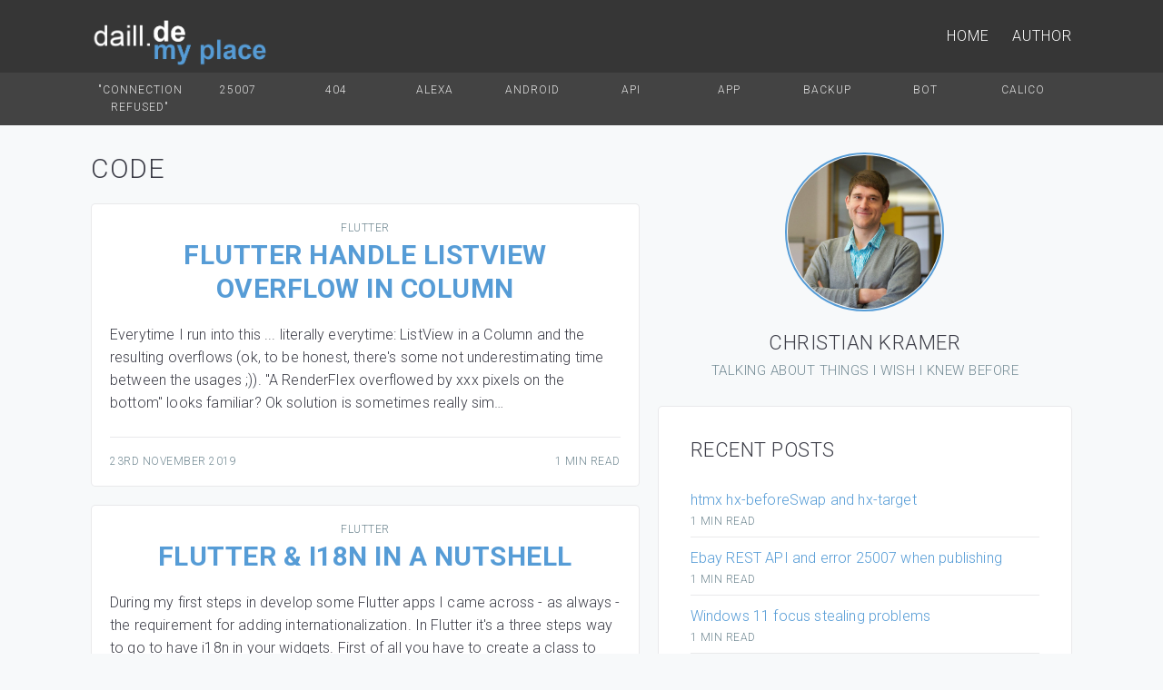

--- FILE ---
content_type: text/html; charset=utf-8
request_url: https://daill.de/tag/code/
body_size: 4898
content:
<!doctype html>
<html lang="en" class="no-js">
    <head>
        <meta charset="utf-8">
        <meta http-equiv="X-UA-Compatible" content="IE=edge">

        <title></title>
        <meta name="description" content="">
        <meta name="viewport" content="width=device-width, initial-scale=1.0">

        <!-- Place favicon.ico and apple-touch-icon(s) in the root directory -->
        <link rel="stylesheet" href="//fonts.googleapis.com/css?family=Roboto:300,300italic,700,700italic">
        <link rel="stylesheet" href="//use.fontawesome.com/releases/v5.3.1/css/all.css" integrity="sha384-mzrmE5qonljUremFsqc01SB46JvROS7bZs3IO2EmfFsd15uHvIt+Y8vEf7N7fWAU" crossorigin="anonymous">
        <link rel="icon" href="https://daill.de/content/images/size/w256h256/2018/12/7366ef9f7fc00dc1-profile_image-300x300.png" type="image/png">
    <link rel="canonical" href="https://daill.de/tag/code/">
    <meta name="referrer" content="no-referrer-when-downgrade">
    
    <meta property="og:site_name" content="daill.de My place">
    <meta property="og:type" content="website">
    <meta property="og:title" content="code - daill.de My place">
    <meta property="og:url" content="https://daill.de/tag/code/">
    <meta property="og:image" content="https://static.ghost.org/v1.0.0/images/blog-cover.jpg">
    <meta property="article:publisher" content="https://www.facebook.com/christian.kramer.5811">
    <meta name="twitter:card" content="summary_large_image">
    <meta name="twitter:title" content="code - daill.de My place">
    <meta name="twitter:url" content="https://daill.de/tag/code/">
    <meta name="twitter:image" content="https://static.ghost.org/v1.0.0/images/blog-cover.jpg">
    <meta name="twitter:site" content="@daill">
    <meta property="og:image:width" content="1200">
    <meta property="og:image:height" content="400">
    
    <script type="application/ld+json">
{
    "@context": "https://schema.org",
    "@type": "Series",
    "publisher": {
        "@type": "Organization",
        "name": "daill.de My place",
        "url": "https://daill.de/",
        "logo": {
            "@type": "ImageObject",
            "url": "https://daill.de/content/images/2018/12/7366ef9f7fc00dc1-profile_image-300x300-1.png",
            "width": 60,
            "height": 60
        }
    },
    "url": "https://daill.de/tag/code/",
    "name": "code",
    "mainEntityOfPage": "https://daill.de/tag/code/"
}
    </script>

    <meta name="generator" content="Ghost 6.12">
    <link rel="alternate" type="application/rss+xml" title="daill.de My place" href="https://daill.de/rss/">
    <script defer src="https://cdn.jsdelivr.net/ghost/portal@~2.56/umd/portal.min.js" data-i18n="true" data-ghost="https://daill.de/" data-key="e4e2a86bf9bfca509aa3dfd64a" data-api="https://daill.de/ghost/api/content/" data-locale="en" crossorigin="anonymous"></script><style id="gh-members-styles">.gh-post-upgrade-cta-content,
.gh-post-upgrade-cta {
    display: flex;
    flex-direction: column;
    align-items: center;
    font-family: -apple-system, BlinkMacSystemFont, 'Segoe UI', Roboto, Oxygen, Ubuntu, Cantarell, 'Open Sans', 'Helvetica Neue', sans-serif;
    text-align: center;
    width: 100%;
    color: #ffffff;
    font-size: 16px;
}

.gh-post-upgrade-cta-content {
    border-radius: 8px;
    padding: 40px 4vw;
}

.gh-post-upgrade-cta h2 {
    color: #ffffff;
    font-size: 28px;
    letter-spacing: -0.2px;
    margin: 0;
    padding: 0;
}

.gh-post-upgrade-cta p {
    margin: 20px 0 0;
    padding: 0;
}

.gh-post-upgrade-cta small {
    font-size: 16px;
    letter-spacing: -0.2px;
}

.gh-post-upgrade-cta a {
    color: #ffffff;
    cursor: pointer;
    font-weight: 500;
    box-shadow: none;
    text-decoration: underline;
}

.gh-post-upgrade-cta a:hover {
    color: #ffffff;
    opacity: 0.8;
    box-shadow: none;
    text-decoration: underline;
}

.gh-post-upgrade-cta a.gh-btn {
    display: block;
    background: #ffffff;
    text-decoration: none;
    margin: 28px 0 0;
    padding: 8px 18px;
    border-radius: 4px;
    font-size: 16px;
    font-weight: 600;
}

.gh-post-upgrade-cta a.gh-btn:hover {
    opacity: 0.92;
}</style>
    <script defer src="https://cdn.jsdelivr.net/ghost/sodo-search@~1.8/umd/sodo-search.min.js" data-key="e4e2a86bf9bfca509aa3dfd64a" data-styles="https://cdn.jsdelivr.net/ghost/sodo-search@~1.8/umd/main.css" data-sodo-search="https://daill.de/" data-locale="en" crossorigin="anonymous"></script>
    
    <link href="https://daill.de/webmentions/receive/" rel="webmention">
    <script defer src="/public/cards.min.js?v=3bd8965666"></script>
    <link rel="stylesheet" type="text/css" href="/public/cards.min.css?v=3bd8965666">
    <script defer src="/public/member-attribution.min.js?v=3bd8965666"></script><style>:root {--ghost-accent-color: #15171A;}</style>
        <link rel="stylesheet" href="/assets/css/codedaze.min.css?v=3bd8965666">
        <script src="/assets/js/vendor/modernizr-2.8.0.min.js?v=3bd8965666"></script>
    </head>
    <body>

        <!--[if lt IE 8]>
            <p class="browsehappy">You are using an <strong>outdated</strong> browser. Please <a href="http://browsehappy.com/">upgrade your browser</a> to improve your experience.</p>
        <![endif]-->

        <header>
    <div class="container">
        <div class="row row-horizontal">
            <div class="column logo">
                <a href="" class="logo">
                    <img src="/assets/img/logo.png?v=3bd8965666" alt="CodeDaze" />
                </a>
            </div>
            <div class="column hamburger">
                <i class="fas fa-bars mobile-nav-toggle"></i>
            </div>
            <nav class="primary-nav">
            <ul class="nav">
    <li class="nav-home"><a href="https://daill.de/">Home</a></li>
    <li class="nav-author"><a href="https://daill.de/author/ghost/">Author</a></li>
</ul>

            </nav>
        </div>
    </div>
    <div class="secondary-nav">
        <div class="container">
            <ul>
                    <li><a href="/tag/connection-refused/">&quot;connection refused&quot;</a></li>
                    <li><a href="/tag/25007/">25007</a></li>
                    <li><a href="/tag/404/">404</a></li>
                    <li><a href="/tag/alexa/">alexa</a></li>
                    <li><a href="/tag/android/">android</a></li>
                    <li><a href="/tag/api/">api</a></li>
                    <li><a href="/tag/app-tag/">app</a></li>
                    <li><a href="/tag/backup/">backup</a></li>
                    <li><a href="/tag/bot/">bot</a></li>
                    <li><a href="/tag/calico/">calico</a></li>
            </ul>
        </div>  
    </div>
    <div class="mobile-nav">
        <div class="container">
            <div class="row">
                <div class="column">
                    <ul class="nav">
    <li class="nav-home"><a href="https://daill.de/">Home</a></li>
    <li class="nav-author"><a href="https://daill.de/author/ghost/">Author</a></li>
</ul>

                    <hr>
                    <ul class="secondary-nav">
                            <li><a href="/tag/connection-refused/">&quot;connection refused&quot;</a></li>
                            <li><a href="/tag/25007/">25007</a></li>
                            <li><a href="/tag/404/">404</a></li>
                            <li><a href="/tag/alexa/">alexa</a></li>
                            <li><a href="/tag/android/">android</a></li>
                            <li><a href="/tag/api/">api</a></li>
                            <li><a href="/tag/app-tag/">app</a></li>
                            <li><a href="/tag/backup/">backup</a></li>
                            <li><a href="/tag/bot/">bot</a></li>
                            <li><a href="/tag/calico/">calico</a></li>
                    </ul>
                </div>
            </div>
        </div>
    </div>
</header>
        
<div class="container">
    <div class="row">
    
        <div id="main" class="column">
            <h1 class="category">code</h1>
            <article class="post-summary post tag-flutter tag-dart tag-code tag-overflow tag-column tag-listview no-image">
    <span class="post-summary-category">flutter</span>
    <h2 class="post-summary-header"><a href="/flutter-handle-listview-overflow-in-column/" title="Flutter handle ListView overflow in Column">Flutter handle ListView overflow in Column</a></h2>
    <p>Everytime I run into this ... literally everytime: ListView in a Column and the
resulting overflows (ok, to be honest, there&#39;s some not underestimating time
between the usages ;)). &quot;A RenderFlex overflowed by xxx pixels on the bottom&quot;
looks familiar? Ok solution is sometimes really sim&hellip;</p>
    <footer class="post-summary-meta">
        <span class="published">
        <time datetime="2019-11-23">23rd November 2019</time>
        </span>
        <span class="readtime">
        1 min read
        </span>
    </footer>
</article>
<article class="post-summary post tag-flutter tag-i18n tag-code tag-app-tag tag-language no-image">
    <span class="post-summary-category">flutter</span>
    <h2 class="post-summary-header"><a href="/flutter-i18n/" title="Flutter &amp; i18n in a nutshell">Flutter &amp; i18n in a nutshell</a></h2>
    <p>During my first steps in develop some Flutter apps I came across - as always -
the requirement for adding internationalization. In Flutter it&#39;s a three steps
way to go to have i18n in your widgets. First of all you have to create a class
to present your strings to the widget, then you have to ru&hellip;</p>
    <footer class="post-summary-meta">
        <span class="published">
        <time datetime="2019-08-04">4th August 2019</time>
        </span>
        <span class="readtime">
        2 min read
        </span>
    </footer>
</article>
            <div class="pagination">
    <div class="row margin-bottom-2rem">
        <div class="column text-center">
            <span class="page-number">Page 1 of 1</span>
        </div>
    </div>
    <div class="row">
    </div>
</div>
        </div>

        <section id="side-bar" class="column">

    <div class="author">
        <img src="/assets/img/profile-image.jpg?v=3bd8965666" alt="daill" />
        <h3>Christian Kramer</h3>
        <p>Talking about things I wish I knew before</p>
    </div>

    <section class="recent-posts">
      <h3>Recent posts</h3>
      <ul>
        <li>
          <a href="/htmx-hx-beforeswap-and-hx-target/">htmx hx-beforeSwap and hx-target</a>
          <div class="read-time">1 min read</div>
        </li>
        <li>
          <a href="/ebay-rest-api-and-error-25007-when-publishing/">Ebay REST API and error 25007 when publishing</a>
          <div class="read-time">1 min read</div>
        </li>
        <li>
          <a href="/windows-11-focus-stealing-problems/">Windows 11 focus stealing problems</a>
          <div class="read-time">1 min read</div>
        </li>
        <li>
          <a href="/magento-2-4-recover/">Magento 2.4. rebuild/recover table catalog_product_entity_media_gallery_value_to_entity</a>
          <div class="read-time">1 min read</div>
        </li>
        <li>
          <a href="/docker-phpfpm/">Docker php fpm for Magento 2.4 (php 7.4)</a>
          <div class="read-time">1 min read</div>
        </li>
      </ul>
    </section>

    <section class="social">
      <h3>Follow Me</h3>
      <div class="social-links">
        <a class="icon-twitter" href="https://twitter.com/daill" target="_blank" title="Twitter"></a>
        <a class="icon-github" href="https://github.com/daill" target="_blank" title="Fork me on Github"></a>
        <a class="icon-linkedin" href="https://www.linkedin.com/in/christian-kramer-98961791" target="_blank" title="LinkedIn"></a>
        <a class="icon-xing" href="https://www.xing.com/profile/Christian_Kramer40" target="_blank" title="Xing"></a>
        <a class="icon-rss" href="/rss/" target="_blank" title="RSS Feed"></a>
      </div>
    </section>

    <section class="categories">
      <h3>Categories</h3>
      <ul>
              <li><a href="/tag/connection-refused/">&quot;connection refused&quot;</a> <span>1</span></li>
              <li><a href="/tag/25007/">25007</a> <span>1</span></li>
              <li><a href="/tag/404/">404</a> <span>1</span></li>
              <li><a href="/tag/alexa/">alexa</a> <span>1</span></li>
              <li><a href="/tag/android/">android</a> <span>1</span></li>
              <li><a href="/tag/api/">api</a> <span>1</span></li>
              <li><a href="/tag/app-tag/">app</a> <span>2</span></li>
              <li><a href="/tag/backup/">backup</a> <span>1</span></li>
              <li><a href="/tag/bot/">bot</a> <span>1</span></li>
              <li><a href="/tag/calico/">calico</a> <span>1</span></li>
              <li><a href="/tag/camera/">camera</a> <span>1</span></li>
              <li><a href="/tag/clear-cache/">clear cache</a> <span>1</span></li>
              <li><a href="/tag/cloud/">cloud</a> <span>1</span></li>
              <li><a href="/tag/code/">code</a> <span>2</span></li>
              <li><a href="/tag/column/">column</a> <span>1</span></li>
              <li><a href="/tag/container/">container</a> <span>2</span></li>
              <li><a href="/tag/corona/">corona</a> <span>1</span></li>
              <li><a href="/tag/covid/">covid</a> <span>1</span></li>
              <li><a href="/tag/covid-19/">covid-19</a> <span>1</span></li>
              <li><a href="/tag/custom/">custom</a> <span>1</span></li>
              <li><a href="/tag/d3/">d3</a> <span>1</span></li>
              <li><a href="/tag/dart/">dart</a> <span>1</span></li>
              <li><a href="/tag/debian/">debian</a> <span>1</span></li>
              <li><a href="/tag/dev/">dev</a> <span>1</span></li>
              <li><a href="/tag/docker/">docker</a> <span>3</span></li>
              <li><a href="/tag/duplicate-url_key/">duplicate url_key</a> <span>1</span></li>
              <li><a href="/tag/ebay/">ebay</a> <span>1</span></li>
              <li><a href="/tag/ebay-api/">ebay api</a> <span>1</span></li>
              <li><a href="/tag/ebay-api-25007/">ebay api 25007</a> <span>1</span></li>
              <li><a href="/tag/echo/">echo</a> <span>1</span></li>
              <li><a href="/tag/error-11/">error 11</a> <span>2</span></li>
              <li><a href="/tag/exception/">exception</a> <span>1</span></li>
              <li><a href="/tag/failed/">failed</a> <span>1</span></li>
              <li><a href="/tag/fhem/">fhem</a> <span>1</span></li>
              <li><a href="/tag/firmware/">firmware</a> <span>1</span></li>
              <li><a href="/tag/flannel/">flannel</a> <span>1</span></li>
              <li><a href="/tag/flutter/">flutter</a> <span>3</span></li>
              <li><a href="/tag/focus/">focus</a> <span>1</span></li>
              <li><a href="/tag/focus-stealing/">focus stealing</a> <span>1</span></li>
              <li><a href="/tag/frontpage/">frontpage</a> <span>1</span></li>
              <li><a href="/tag/gradle/">gradle</a> <span>2</span></li>
              <li><a href="/tag/hack/">hack</a> <span>1</span></li>
              <li><a href="/tag/hapsee/">HapSee</a> <span>1</span></li>
              <li><a href="/tag/hessen/">hessen</a> <span>1</span></li>
              <li><a href="/tag/hibernation/">hibernation</a> <span>1</span></li>
              <li><a href="/tag/hibternate/">hibternate</a> <span>1</span></li>
              <li><a href="/tag/homeautomation/">homeautomation</a> <span>1</span></li>
              <li><a href="/tag/homekit/">homekit</a> <span>1</span></li>
              <li><a href="/tag/i18n/">i18n</a> <span>1</span></li>
              <li><a href="/tag/infections/">infections</a> <span>1</span></li>
              <li><a href="/tag/installation/">installation</a> <span>1</span></li>
              <li><a href="/tag/ipc/">ipc</a> <span>1</span></li>
              <li><a href="/tag/iptables/">iptables</a> <span>1</span></li>
              <li><a href="/tag/jdk14/">jdk14</a> <span>1</span></li>
              <li><a href="/tag/k8s/">k8s</a> <span>1</span></li>
              <li><a href="/tag/kotlin/">kotlin</a> <span>1</span></li>
              <li><a href="/tag/kubernetes/">kubernetes</a> <span>1</span></li>
              <li><a href="/tag/language/">language</a> <span>1</span></li>
              <li><a href="/tag/listview/">listview</a> <span>1</span></li>
              <li><a href="/tag/loop/">loop</a> <span>1</span></li>
              <li><a href="/tag/magento/">magento</a> <span>2</span></li>
              <li><a href="/tag/magento-2-4/">Magento 2.4</a> <span>1</span></li>
              <li><a href="/tag/mainclassname/">mainClassName</a> <span>1</span></li>
              <li><a href="/tag/mqtt2/">mqtt2</a> <span>1</span></li>
              <li><a href="/tag/network/">network</a> <span>1</span></li>
              <li><a href="/tag/nextcloud/">nextcloud</a> <span>1</span></li>
              <li><a href="/tag/nftables/">nftables</a> <span>1</span></li>
              <li><a href="/tag/nginx/">nginx</a> <span>2</span></li>
              <li><a href="/tag/not-working/">not working</a> <span>1</span></li>
              <li><a href="/tag/overflow/">overflow</a> <span>1</span></li>
              <li><a href="/tag/own-theme/">own theme</a> <span>1</span></li>
              <li><a href="/tag/php/">php</a> <span>1</span></li>
              <li><a href="/tag/php-7-4/">php 7.4</a> <span>1</span></li>
              <li><a href="/tag/php-fpm/">php-fpm</a> <span>1</span></li>
              <li><a href="/tag/prestashop/">prestashop</a> <span>1</span></li>
              <li><a href="/tag/problem/">problem</a> <span>1</span></li>
              <li><a href="/tag/process/">process</a> <span>1</span></li>
              <li><a href="/tag/react/">react</a> <span>1</span></li>
              <li><a href="/tag/react-native/">react native</a> <span>1</span></li>
              <li><a href="/tag/reactjs/">reactjs</a> <span>1</span></li>
              <li><a href="/tag/redux/">redux</a> <span>1</span></li>
              <li><a href="/tag/rest/">rest</a> <span>1</span></li>
              <li><a href="/tag/rest-api/">rest api</a> <span>1</span></li>
              <li><a href="/tag/restart/">restart</a> <span>1</span></li>
              <li><a href="/tag/reverse-proxy/">reverse proxy</a> <span>1</span></li>
              <li><a href="/tag/script/">script</a> <span>1</span></li>
              <li><a href="/tag/shelly/">shelly</a> <span>1</span></li>
              <li><a href="/tag/shop/">shop</a> <span>1</span></li>
              <li><a href="/tag/shopware/">shopware</a> <span>1</span></li>
              <li><a href="/tag/shopware6/">shopware6</a> <span>1</span></li>
              <li><a href="/tag/shutter/">shutter</a> <span>1</span></li>
              <li><a href="/tag/spring/">spring</a> <span>1</span></li>
              <li><a href="/tag/spring-boot/">spring boot</a> <span>1</span></li>
              <li><a href="/tag/stuck/">stuck</a> <span>1</span></li>
              <li><a href="/tag/telegram/">telegram</a> <span>1</span></li>
              <li><a href="/tag/telegram-bot/">telegram bot</a> <span>1</span></li>
              <li><a href="/tag/test/">test</a> <span>1</span></li>
              <li><a href="/tag/timemachine/">timemachine</a> <span>1</span></li>
              <li><a href="/tag/unique-url_key/">unique url_key</a> <span>1</span></li>
              <li><a href="/tag/url_key/">url_key</a> <span>1</span></li>
      </ul>
    </section>

  </section>    </div>
</div> 
  

        <footer class="main">
    <div class="container">
        <div class="row">
            <div class="column">
                &copy; 2018 Chris Sainty
            </div>
            <div class="column">
                Proudly published with <a target="_blank" href="https://ghost.org">Ghost</a>
            </div>
        </div>
    </div>
</footer>
        

        <script src="/assets/js/vendor/highlight.pack.js?v=3bd8965666"></script>

<script>
    function toggleMenu() {
        const menu = document.querySelector('.mobile-nav');

        menu.classList.toggle('show-mobile-nav');
    }
    
    document.querySelector('.mobile-nav-toggle')
            .addEventListener('click', toggleMenu);
    
    hljs.initHighlightingOnLoad();
</script>    <script defer src="https://static.cloudflareinsights.com/beacon.min.js/vcd15cbe7772f49c399c6a5babf22c1241717689176015" integrity="sha512-ZpsOmlRQV6y907TI0dKBHq9Md29nnaEIPlkf84rnaERnq6zvWvPUqr2ft8M1aS28oN72PdrCzSjY4U6VaAw1EQ==" data-cf-beacon='{"version":"2024.11.0","token":"43c71a6c38b14797a39c41cc3e1288a9","r":1,"server_timing":{"name":{"cfCacheStatus":true,"cfEdge":true,"cfExtPri":true,"cfL4":true,"cfOrigin":true,"cfSpeedBrain":true},"location_startswith":null}}' crossorigin="anonymous"></script>
</body>
</html>


--- FILE ---
content_type: text/css; charset=UTF-8
request_url: https://daill.de/assets/css/codedaze.min.css?v=3bd8965666
body_size: 5411
content:
/*! normalize.css v8.0.0 | MIT License | github.com/necolas/normalize.css */html{line-height:1.15;-webkit-text-size-adjust:100%}body{margin:0}h1{font-size:2em;margin:.67em 0}hr{box-sizing:content-box;height:0;overflow:visible}pre{font-family:monospace,monospace;font-size:1em}a{background-color:transparent}abbr[title]{border-bottom:none;text-decoration:underline;text-decoration:underline dotted}b,strong{font-weight:bolder}code,kbd,samp{font-family:monospace,monospace;font-size:1em}small{font-size:80%}sub,sup{font-size:75%;line-height:0;position:relative;vertical-align:baseline}sub{bottom:-.25em}sup{top:-.5em}img{border-style:none}button,input,optgroup,select,textarea{font-family:inherit;font-size:100%;line-height:1.15;margin:0}button,input{overflow:visible}button,select{text-transform:none}[type=button],[type=reset],[type=submit],button{-webkit-appearance:button}[type=button]::-moz-focus-inner,[type=reset]::-moz-focus-inner,[type=submit]::-moz-focus-inner,button::-moz-focus-inner{border-style:none;padding:0}[type=button]:-moz-focusring,[type=reset]:-moz-focusring,[type=submit]:-moz-focusring,button:-moz-focusring{outline:1px dotted ButtonText}fieldset{padding:.35em .75em .625em}legend{box-sizing:border-box;color:inherit;display:table;max-width:100%;padding:0;white-space:normal}progress{vertical-align:baseline}textarea{overflow:auto}[type=checkbox],[type=radio]{box-sizing:border-box;padding:0}[type=number]::-webkit-inner-spin-button,[type=number]::-webkit-outer-spin-button{height:auto}[type=search]{-webkit-appearance:textfield;outline-offset:-2px}[type=search]::-webkit-search-decoration{-webkit-appearance:none}::-webkit-file-upload-button{-webkit-appearance:button;font:inherit}details{display:block}summary{display:list-item}[hidden],template{display:none}
/*!
 * Milligram v1.3.0
 * https://milligram.github.io
 *
 * Copyright (c) 2017 CJ Patoilo
 * Licensed under the MIT license
 */*,:after,:before{box-sizing:inherit}html{box-sizing:border-box;font-size:62.5%}body{color:#606c76;font-family:Roboto,Helvetica Neue,Helvetica,Arial,sans-serif;font-size:1.6em;font-weight:300;letter-spacing:.01em;line-height:1.6}blockquote{border-left:.3rem solid #d1d1d1;margin-left:0;margin-right:0;padding:1rem 1.5rem}blockquote :last-child{margin-bottom:0}.button,button,input[type=button],input[type=reset],input[type=submit]{background-color:#9b4dca;border:.1rem solid #9b4dca;border-radius:.4rem;color:#fff;cursor:pointer;display:inline-block;font-size:1.1rem;font-weight:700;height:3.8rem;letter-spacing:.1rem;line-height:3.8rem;padding:0 3rem;text-align:center;text-decoration:none;text-transform:uppercase;white-space:nowrap}.button:focus,.button:hover,button:focus,button:hover,input[type=button]:focus,input[type=button]:hover,input[type=reset]:focus,input[type=reset]:hover,input[type=submit]:focus,input[type=submit]:hover{background-color:#606c76;border-color:#606c76;color:#fff;outline:0}.button[disabled],button[disabled],input[type=button][disabled],input[type=reset][disabled],input[type=submit][disabled]{cursor:default;opacity:.5}.button[disabled]:focus,.button[disabled]:hover,button[disabled]:focus,button[disabled]:hover,input[type=button][disabled]:focus,input[type=button][disabled]:hover,input[type=reset][disabled]:focus,input[type=reset][disabled]:hover,input[type=submit][disabled]:focus,input[type=submit][disabled]:hover{background-color:#9b4dca;border-color:#9b4dca}.button.button-outline,button.button-outline,input[type=button].button-outline,input[type=reset].button-outline,input[type=submit].button-outline{background-color:transparent;color:#9b4dca}.button.button-outline:focus,.button.button-outline:hover,button.button-outline:focus,button.button-outline:hover,input[type=button].button-outline:focus,input[type=button].button-outline:hover,input[type=reset].button-outline:focus,input[type=reset].button-outline:hover,input[type=submit].button-outline:focus,input[type=submit].button-outline:hover{background-color:transparent;border-color:#606c76;color:#606c76}.button.button-outline[disabled]:focus,.button.button-outline[disabled]:hover,button.button-outline[disabled]:focus,button.button-outline[disabled]:hover,input[type=button].button-outline[disabled]:focus,input[type=button].button-outline[disabled]:hover,input[type=reset].button-outline[disabled]:focus,input[type=reset].button-outline[disabled]:hover,input[type=submit].button-outline[disabled]:focus,input[type=submit].button-outline[disabled]:hover{border-color:inherit;color:#9b4dca}.button.button-clear,button.button-clear,input[type=button].button-clear,input[type=reset].button-clear,input[type=submit].button-clear{background-color:transparent;border-color:transparent;color:#9b4dca}.button.button-clear:focus,.button.button-clear:hover,button.button-clear:focus,button.button-clear:hover,input[type=button].button-clear:focus,input[type=button].button-clear:hover,input[type=reset].button-clear:focus,input[type=reset].button-clear:hover,input[type=submit].button-clear:focus,input[type=submit].button-clear:hover{background-color:transparent;border-color:transparent;color:#606c76}.button.button-clear[disabled]:focus,.button.button-clear[disabled]:hover,button.button-clear[disabled]:focus,button.button-clear[disabled]:hover,input[type=button].button-clear[disabled]:focus,input[type=button].button-clear[disabled]:hover,input[type=reset].button-clear[disabled]:focus,input[type=reset].button-clear[disabled]:hover,input[type=submit].button-clear[disabled]:focus,input[type=submit].button-clear[disabled]:hover{color:#9b4dca}code{border-radius:.4rem;font-size:86%;margin:0 .2rem;padding:.2rem .5rem;white-space:nowrap}code,pre{background:#f4f5f6}pre{border-left:.3rem solid #9b4dca;overflow-y:hidden}pre>code{border-radius:0;display:block;padding:1rem 1.5rem;white-space:pre}hr{border:0;border-top:.1rem solid #f4f5f6;margin:3rem 0}input[type=email],input[type=number],input[type=password],input[type=search],input[type=tel],input[type=text],input[type=url],select,textarea{-webkit-appearance:none;-moz-appearance:none;appearance:none;background-color:transparent;border:.1rem solid #d1d1d1;border-radius:.4rem;box-shadow:none;box-sizing:inherit;height:3.8rem;padding:.6rem 1rem;width:100%}input[type=email]:focus,input[type=number]:focus,input[type=password]:focus,input[type=search]:focus,input[type=tel]:focus,input[type=text]:focus,input[type=url]:focus,select:focus,textarea:focus{border-color:#9b4dca;outline:0}select{background:url('data:image/svg+xml;utf8,<svg xmlns="http://www.w3.org/2000/svg" height="14" viewBox="0 0 29 14" width="29"><path fill="#d1d1d1" d="M9.37727 3.625l5.08154 6.93523L19.54036 3.625"/></svg>') 100% no-repeat;padding-right:3rem}select:focus{background-image:url('data:image/svg+xml;utf8,<svg xmlns="http://www.w3.org/2000/svg" height="14" viewBox="0 0 29 14" width="29"><path fill="#9b4dca" d="M9.37727 3.625l5.08154 6.93523L19.54036 3.625"/></svg>')}textarea{min-height:6.5rem}label,legend{display:block;font-size:1.6rem;font-weight:700;margin-bottom:.5rem}fieldset{border-width:0;padding:0}input[type=checkbox],input[type=radio]{display:inline}.label-inline{display:inline-block;font-weight:400;margin-left:.5rem}.container{margin:0 auto;max-width:112rem;padding:0 2rem;position:relative;width:100%}.row{display:-ms-flexbox;display:flex;-ms-flex-direction:column;flex-direction:column;width:100%}.row,.row.row-no-padding,.row.row-no-padding>.column{padding:0}.row.row-wrap{-ms-flex-wrap:wrap;flex-wrap:wrap}.row.row-top{-ms-flex-align:start;-ms-grid-row-align:flex-start;align-items:flex-start}.row.row-bottom{-ms-flex-align:end;-ms-grid-row-align:flex-end;align-items:flex-end}.row.row-center{-ms-flex-align:center;-ms-grid-row-align:center;align-items:center}.row.row-stretch{-ms-flex-align:stretch;-ms-grid-row-align:stretch;align-items:stretch}.row.row-baseline{-ms-flex-align:baseline;-ms-grid-row-align:baseline;align-items:baseline}.row .column{display:block;-ms-flex:1 1 auto;flex:1 1 auto;margin-left:0;max-width:100%;width:100%}.row .column.column-offset-10{margin-left:10%}.row .column.column-offset-20{margin-left:20%}.row .column.column-offset-25{margin-left:25%}.row .column.column-offset-33,.row .column.column-offset-34{margin-left:33.3333%}.row .column.column-offset-50{margin-left:50%}.row .column.column-offset-66,.row .column.column-offset-67{margin-left:66.6666%}.row .column.column-offset-75{margin-left:75%}.row .column.column-offset-80{margin-left:80%}.row .column.column-offset-90{margin-left:90%}.row .column.column-10{-ms-flex:0 0 10%;flex:0 0 10%;max-width:10%}.row .column.column-20{-ms-flex:0 0 20%;flex:0 0 20%;max-width:20%}.row .column.column-25{-ms-flex:0 0 25%;flex:0 0 25%;max-width:25%}.row .column.column-33,.row .column.column-34{-ms-flex:0 0 33.3333%;flex:0 0 33.3333%;max-width:33.3333%}.row .column.column-40{-ms-flex:0 0 40%;flex:0 0 40%;max-width:40%}.row .column.column-50{-ms-flex:0 0 50%;flex:0 0 50%;max-width:50%}.row .column.column-60{-ms-flex:0 0 60%;flex:0 0 60%;max-width:60%}.row .column.column-66,.row .column.column-67{-ms-flex:0 0 66.6666%;flex:0 0 66.6666%;max-width:66.6666%}.row .column.column-75{-ms-flex:0 0 75%;flex:0 0 75%;max-width:75%}.row .column.column-80{-ms-flex:0 0 80%;flex:0 0 80%;max-width:80%}.row .column.column-90{-ms-flex:0 0 90%;flex:0 0 90%;max-width:90%}.row .column .column-top{-ms-flex-item-align:start;align-self:flex-start}.row .column .column-bottom{-ms-flex-item-align:end;align-self:flex-end}.row .column .column-center{-ms-grid-row-align:center;-ms-flex-item-align:center;align-self:center}@media (min-width:40rem){.row{-ms-flex-direction:row;flex-direction:row;margin-left:-1rem;width:calc(100% + 2rem)}.row .column{margin-bottom:inherit;padding:0 1rem}}a{color:#9b4dca;text-decoration:none}a:focus,a:hover{color:#606c76}dl,ol,ul{list-style:none;margin-top:0;padding-left:0}dl dl,dl ol,dl ul,ol dl,ol ol,ol ul,ul dl,ul ol,ul ul{font-size:90%;margin:1.5rem 0 1.5rem 3rem}ol{list-style:decimal inside}ul{list-style:circle inside}.button,button,dd,dt,li{margin-bottom:1rem}fieldset,input,select,textarea{margin-bottom:1.5rem}blockquote,dl,figure,form,ol,p,pre,table,ul{margin-bottom:2.5rem}table{border-spacing:0;width:100%}td,th{border-bottom:.1rem solid #e1e1e1;padding:1.2rem 1.5rem;text-align:left}td:first-child,th:first-child{padding-left:0}td:last-child,th:last-child{padding-right:0}b,strong{font-weight:700}p{margin-top:0}h1,h2,h3,h4,h5,h6{font-weight:300;letter-spacing:-.1rem;margin-bottom:2rem;margin-top:0}h1{font-size:4.6rem;line-height:1.2}h2{font-size:3.6rem;line-height:1.25}h3{font-size:2.8rem;line-height:1.3}h4{font-size:2.2rem;letter-spacing:-.08rem;line-height:1.35}h5{font-size:1.8rem;letter-spacing:-.05rem;line-height:1.5}h6{font-size:1.6rem;letter-spacing:0;line-height:1.4}img{max-width:100%}.clearfix:after{clear:both;content:' ';display:table}.float-left{float:left}.float-right{float:right}
.hljs{display:block;overflow-x:auto;padding:.5em;background:#1e1e1e;color:#dcdcdc}.hljs-keyword,.hljs-link,.hljs-literal,.hljs-name,.hljs-symbol{color:#569cd6}.hljs-link{text-decoration:underline}.hljs-built_in,.hljs-type{color:#4ec9b0}.hljs-class,.hljs-number{color:#b8d7a3}.hljs-meta-string,.hljs-string{color:#d69d85}.hljs-regexp,.hljs-template-tag{color:#9a5334}.hljs-formula,.hljs-function,.hljs-params,.hljs-subst,.hljs-title{color:#dcdcdc}.hljs-comment,.hljs-quote{color:#57a64a;font-style:italic}.hljs-doctag{color:#608b4e}.hljs-meta,.hljs-meta-keyword,.hljs-tag{color:#9b9b9b}.hljs-template-variable,.hljs-variable{color:#bd63c5}.hljs-attr,.hljs-attribute,.hljs-builtin-name{color:#9cdcfe}.hljs-section{color:gold}.hljs-emphasis{font-style:italic}.hljs-strong{font-weight:700}.hljs-bullet,.hljs-selector-attr,.hljs-selector-class,.hljs-selector-id,.hljs-selector-pseudo,.hljs-selector-tag{color:#d7ba7d}.hljs-addition{background-color:#144212}.hljs-addition,.hljs-deletion{display:inline-block;width:100%}.hljs-deletion{background-color:#600}
@font-face{font-family:fontello;src:url(../font/fontello.eot?40607460);src:url(../font/fontello.eot?40607460#iefix) format("embedded-opentype"),url(../font/fontello.woff?40607460) format("woff"),url(../font/fontello.ttf?40607460) format("truetype"),url(../font/fontello.svg?40607460#fontello) format("svg");font-weight:400;font-style:normal}[class*=" icon-"]:before,[class^=icon-]:before{font-family:fontello;font-style:normal;font-weight:400;speak:none;display:inline-block;text-decoration:inherit;width:1em;margin-right:.2em;text-align:center;font-variant:normal;text-transform:none;line-height:1em;margin-left:.2em}.icon-twitter:before{content:"\e800"}.icon-xing:before{content:"\f168"}.icon-rss:before{content:"\F09E"}.icon-menu:before{content:"\e802"}.icon-facebook-squared:before{content:"\f09a"}.icon-gplus:before{content:"\e804"}.icon-linkedin:before{content:"\F30C"}.icon-behance:before{content:"\e806"}.icon-cancel:before{content:"\e807"}.icon-dribbble:before{content:"\e808"}.icon-instagram:before{content:"\e809"}.icon-github:before{content:"\F113"}body{background-color:#f7f9fa;color:#3c3d47;font-family:-apple-system,BlinkMacSystemFont,Segoe UI,Roboto,Oxygen,Ubuntu,Cantarell,Open Sans,Helvetica Neue,sans-serif;font-weight:400}body.post{background-color:#fff}.row-horizontal{-ms-flex-direction:row;flex-direction:row}h1,h2,h3,h4,h5,h6{font-family:Roboto,sans-serif}a{text-decoration:none;color:#569cd6;transition:all .3s ease}a:hover{color:#a2a2a2}h1 a,h2 a,h3 a,h4 a,h5 a,h6 a{color:#3c3d47}h1 a:hover,h2 a:hover,h3 a:hover,h4 a:hover,h5 a:hover,h6 a:hover{color:#000}h3{font-size:2.2rem}nav img{padding:9px}.button{border-color:#569cd6}.button.button-outline{color:#569cd6}blockquote{font-size:2.5rem;font-style:italic;text-align:center;border-left:.4rem solid #569cd6}blockquote:before{content:open-quote}blockquote:after,blockquote:before{font-size:3rem;font-weight:700;font-family:serif;padding-right:.5rem}blockquote:after{content:close-quote}pre{border-left:none;border-top:.4rem solid #569cd6;border-bottom:.4rem solid #569cd6;margin-bottom:2.5rem!important}em>strong{font-weight:600}code{white-space:normal}.text-right{text-align:right}.text-center{text-align:center}.margin-bottom-1rem{margin-bottom:1rem}.margin-bottom-2rem{margin-bottom:2rem}.display-block{display:block}header{margin-bottom:2rem;padding-top:1rem;background-color:#363636}header .hamburger,header .logo{-ms-flex:0 0 50%;flex:0 0 50%;max-width:50%}header .hamburger{text-align:right}header .primary-nav{display:none}header i{color:#fff;font-size:3rem}header .mobile-nav-toggle{margin-top:.4rem}header .mobile-nav{display:none;background-color:#434343}header .mobile-nav .nav{padding-top:2rem}header .show-mobile-nav{display:block}header .mobile-nav .nav{display:-ms-flexbox;display:flex;-ms-flex-direction:column;flex-direction:column;margin-bottom:0}header .mobile-nav .nav>li{margin:0;padding-left:0;line-height:1.15em;font-weight:500;letter-spacing:1px;text-transform:uppercase;text-align:center;font-family:Roboto,Helvetica Neue,Helvetica,Arial,sans-serif}header .mobile-nav .nav>li:last-child{padding-right:0}header .mobile-nav .nav>li>a{display:block;padding:1rem;color:#fff}header .mobile-nav .nav>li>a:hover{color:#569cd6}header .mobile-nav .nav>li.nav-current>a{color:#569cd6;font-weight:700}header .mobile-nav .secondary-nav{display:-ms-flexbox;display:flex;-ms-flex:1;flex:1;-ms-flex-flow:row wrap;flex-flow:row wrap;-ms-flex-pack:space-evenly;justify-content:space-evenly;margin-bottom:2rem;list-style:none}header .mobile-nav .secondary-nav>li{-ms-flex:0 0 50%;flex:0 0 50%;margin-bottom:0;text-align:center}header .mobile-nav .secondary-nav>li>a{display:block;padding:.5rem 0;margin:1rem 0;color:#e3e3e3;letter-spacing:1px;text-transform:uppercase;font-weight:500;font-size:1.2rem;font-family:Roboto,Helvetica Neue,Helvetica,Arial,sans-serif}header .mobile-nav .secondary-nav>li:first-child>a{margin-left:0;padding-left:0}header .mobile-nav .secondary-nav>li>a:hover{color:#569cd6}header>.secondary-nav{display:none}#main{-ms-flex-positive:1;flex-grow:1}#side-bar{display:none}.meta-info,.post-summary-category,.primary-tag{display:block;margin-bottom:4px;color:#738a94;font-size:1.2rem;line-height:1.15em;font-weight:500;letter-spacing:.5px;text-transform:uppercase;text-align:center}.post-summary-header{margin-top:0;margin-bottom:2rem;font-size:3rem;text-align:center}.post-summary-header,.post-summary-meta{text-transform:uppercase;letter-spacing:.5px}.post-summary-meta{display:-ms-flexbox;display:flex;-ms-flex-direction:row;flex-direction:row;color:#738a94;font-size:1.2rem;line-height:1.15em;font-weight:500}.post-summary-meta>.published,.post-summary-meta>.readtime{-ms-flex-positive:1;flex-grow:1}.post-summary-meta>.readtime{text-align:right}.category{font-size:3rem;text-transform:uppercase;letter-spacing:.5px;text-align:center;margin-top:0}article{position:relative;background-color:#fff;border:1px solid rgba(38,41,58,.1);border-radius:5px;padding:2rem;margin:20px 0}article.blogpost{border:none;padding:0;word-break:break-word}article pre{margin-left:-2rem!important;margin-right:-2rem!important}article pre>code{width:75.8rem;margin:0;padding:2rem!important}article:first-child{margin-top:0}article h1{font-size:4rem;text-align:center;margin-top:0}article h1,article h2{text-transform:uppercase;letter-spacing:.5px}article h2{margin-top:4rem;margin-bottom:2rem;font-size:3rem;font-weight:600;word-break:break-word}article h2.posts-header{margin-top:0;margin-bottom:2rem;font-size:3rem}article h2>a{color:#569cd6}article h2>a:hover{color:#000}article h3{margin-top:4rem;margin-bottom:2rem;font-weight:600;word-wrap:break-word}article .post-info,article h3{text-transform:uppercase;letter-spacing:.5px}article .post-info{border-top:1px solid rgba(38,41,58,.1);border-bottom:1px solid rgba(38,41,58,.1);padding:2rem 0;margin-bottom:3rem;text-align:center;font-size:1.3rem;color:#738a94;font-size:1.2rem;line-height:1.15em;font-weight:500}article .post-info .column{margin-bottom:2rem}article .post-info .column:last-child{margin-bottom:0}article .post-info span:first-child{text-align:left}article .post-info span:last-child{text-align:right}article .post-info .published{-ms-flex:1;flex:1}article .post-info .share{display:-ms-flexbox;display:flex;text-align:center;-ms-flex:1;flex:1;-ms-flex-direction:column;flex-direction:column}article .post-info .share span{text-align:center}article .post-info .share ul{display:-ms-flexbox;display:flex;-ms-flex:1;flex:1;-ms-flex-direction:row;flex-direction:row;list-style:none;-ms-flex-pack:center;justify-content:center;margin-bottom:0}article .post-info .share ul li{font-size:2.5rem;padding:1.5rem 1.5rem 0;margin-bottom:0}article .post-info .read-time{-ms-flex:1;flex:1}article .share-buttons{display:-ms-flexbox;display:flex;-ms-flex-direction:column;flex-direction:column;border-top:1px solid rgba(38,41,58,.1);padding:3rem 0 0;text-align:center;margin-top:3rem;margin-bottom:0}article .share-buttons>ul{display:-ms-flexbox;display:flex;-ms-flex-direction:row;flex-direction:row;list-style:none;margin-bottom:0;-ms-flex-pack:center;justify-content:center}article .share-buttons>ul>li{padding:1.5rem 1.5rem 0;font-size:2.5rem;margin-bottom:0}article footer{color:#bdbdbd;border-top:1px solid rgba(38,41,58,.1);padding-top:20px}article footer img{float:left;width:24px;height:24px;margin-right:10px;border-radius:100%}figcaption{text-align:center;font-size:1.3rem;text-transform:uppercase}.pagination{margin-bottom:2rem}#disqus_thread{margin-top:5rem}.read-next{display:-ms-flexbox;display:flex;-ms-flex-direction:column;flex-direction:column}.read-next .column:first-child{border-bottom:1px solid #fff}.read-next h2{margin-top:1rem}.read-next .next-story,.read-next .prev-story{display:-ms-flexbox;display:flex;-ms-flex-pack:center;justify-content:center;-ms-flex-positive:1;flex-grow:1;min-width:50%;text-decoration:none;position:relative;text-align:center;color:#fff;background:#383838 no-repeat 50%;background-size:cover;overflow:hidden;border-top:5px solid #383838}.read-next section{margin:2rem;word-wrap:break-word}.read-next .prev-story section:before{content:"Previous Post"}.read-next .next-story section:before,.read-next .prev-story section:before{padding:6px 10px 5px;text-transform:uppercase;font-size:1.1rem;font-family:Open Sans,sans-serif;color:hsla(0,0%,100%,.8);border:1px solid hsla(0,0%,100%,.5);border-radius:4px;transition:all .5s ease}.read-next .next-story section:before{content:"Next Post"}.next-story:hover,.prev-story:hover{color:#3c3d47;background:#fff;transition:all .2s ease;border-top:5px solid #569cd6}.next-story:hover section:before,.prev-story:hover section:before{color:#222;background:#fff;transition:all .2s ease}footer.main{background-color:#383838;border-top:4px solid #569cd6;color:#fff;padding:30px 0;clear:both;text-align:center}footer.main .container{display:-ms-flexbox;display:flex;-ms-flex-direction:row;flex-direction:row;color:#e3e3e3;letter-spacing:1px;text-transform:uppercase;font-weight:500;font-size:1.2rem;font-family:Roboto,Helvetica Neue,Helvetica,Arial,sans-serif}footer.main .container p:first-child{text-align:left}footer.main .container p:last-child{text-align:right}footer.main .container p{-ms-flex:1;flex:1;margin-bottom:0}footer.main.post{margin-top:0}@media (min-width:40rem){header{margin-bottom:3rem}header .logo{-ms-flex:0 0 25%!important;flex:0 0 25%!important;max-width:25%!important}header .hamburger{display:none!important}header .primary-nav{-ms-flex-pack:end;-ms-flex:0 0 75%;flex:0 0 75%;max-width:75%;padding:0 1rem}header .primary-nav,header .primary-nav>.nav{display:-ms-flexbox;display:flex;justify-content:flex-end}header .primary-nav>.nav{-ms-flex-direction:row;flex-direction:row;-ms-flex-pack:end;margin-bottom:0;margin-top:-1rem}header .primary-nav>.nav>li{display:-ms-flexbox;display:flex;-ms-flex-direction:column;flex-direction:column;-ms-flex-pack:center;justify-content:center;margin:0;padding-left:0;padding-right:2.5rem;line-height:1.15em;font-weight:500;letter-spacing:1px;text-transform:uppercase;text-align:center;font-family:Roboto,Helvetica Neue,Helvetica,Arial,sans-serif}header .primary-nav>.nav>li:last-child{padding-right:0}header .primary-nav>.nav>li>a{color:#fff}header .primary-nav>.nav>li>a:hover{color:#569cd6}header .primary-nav>.nav>li.nav-current>a{color:#569cd6;font-weight:700}header .secondary-nav{display:block!important;background-color:#434343;padding:.5rem}header .secondary-nav .container{display:-ms-flexbox;display:flex;-ms-flex-pack:center;justify-content:center}header .secondary-nav ul{display:-ms-flexbox;display:flex;-ms-flex:1;flex:1;-ms-flex-flow:row wrap;flex-flow:row wrap;-ms-flex-pack:space-evenly;justify-content:space-evenly;margin-bottom:2rem;list-style:none;margin-bottom:0}header .secondary-nav ul>li{-ms-flex:1;flex:1;margin-bottom:0;text-align:center}header .secondary-nav ul>li>a{display:block;padding:.5rem 0;color:#e3e3e3;letter-spacing:1px;text-transform:uppercase;font-weight:500;font-size:1.2rem;font-family:Roboto,Helvetica Neue,Helvetica,Arial,sans-serif}header .secondary-nav li>a:hover{color:#569cd6}header .mobile-nav{display:none!important}#main{-ms-flex:1;flex:1}.category{text-align:left}body.post{background-color:#f7f9fa}article.blogpost{border:1px solid rgba(38,41,58,.1);padding:2rem;word-break:break-word}.post-info .read-time{-ms-flex-order:3;order:3}.read-next{-ms-flex-direction:row;flex-direction:row}.read-next .next-story{-ms-flex-order:2;order:2}footer.main .column:first-child{text-align:left}footer.main .column:last-child{text-align:right}}@media (min-width:1024px){#side-bar{display:-ms-flexbox;display:flex;-ms-flex-direction:column;flex-direction:column;-ms-flex:0 0 32rem;flex:0 0 32rem}#side-bar>section{margin-bottom:2rem;background-color:#fff;border:1px solid rgba(38,41,58,.1);border-radius:5px;padding:35px}#side-bar h3{line-height:1.15em;font-weight:500;letter-spacing:.5px;text-transform:uppercase}#side-bar>section>ul{list-style:none;margin-bottom:0}#side-bar>section>ul>li{border-bottom:1px solid rgba(38,41,58,.1);padding:1rem 0;margin-bottom:0}#side-bar>.author{text-align:center;margin-bottom:3rem}#side-bar>.author>h3{text-align:center;margin:1.5rem 0 1rem}#side-bar>.author>img{padding:1px;border-radius:100%;border:2px solid #569cd6;width:175px}#side-bar>.author>p{margin:0;font-size:1.5rem}#side-bar>.author>p,#side-bar>section.recent-posts>ul>li>.read-time{color:#738a94;line-height:1.15em;font-weight:500;letter-spacing:.5px;text-transform:uppercase}#side-bar>section.recent-posts>ul>li>.read-time{display:block;margin-top:.5rem;font-size:1.2rem}#side-bar>section.categories>ul>li{display:-ms-flexbox;display:flex}#side-bar>section.categories>ul>li>a{-ms-flex:1;flex:1}#side-bar>section.social>.social-links{display:-ms-flexbox;display:flex;-ms-flex-direction:row;flex-direction:row}#side-bar>section.social>.social-links>a{-ms-flex:0;flex:0;margin-right:1.5rem;font-size:2rem}}@media (min-width:80.0rem){.logo img{max-width:22rem}}@media (min-width:120.0rem){.container{max-width:134rem}.logo img{max-width:22rem}}
/*# sourceMappingURL=codedaze.min.css.map */
